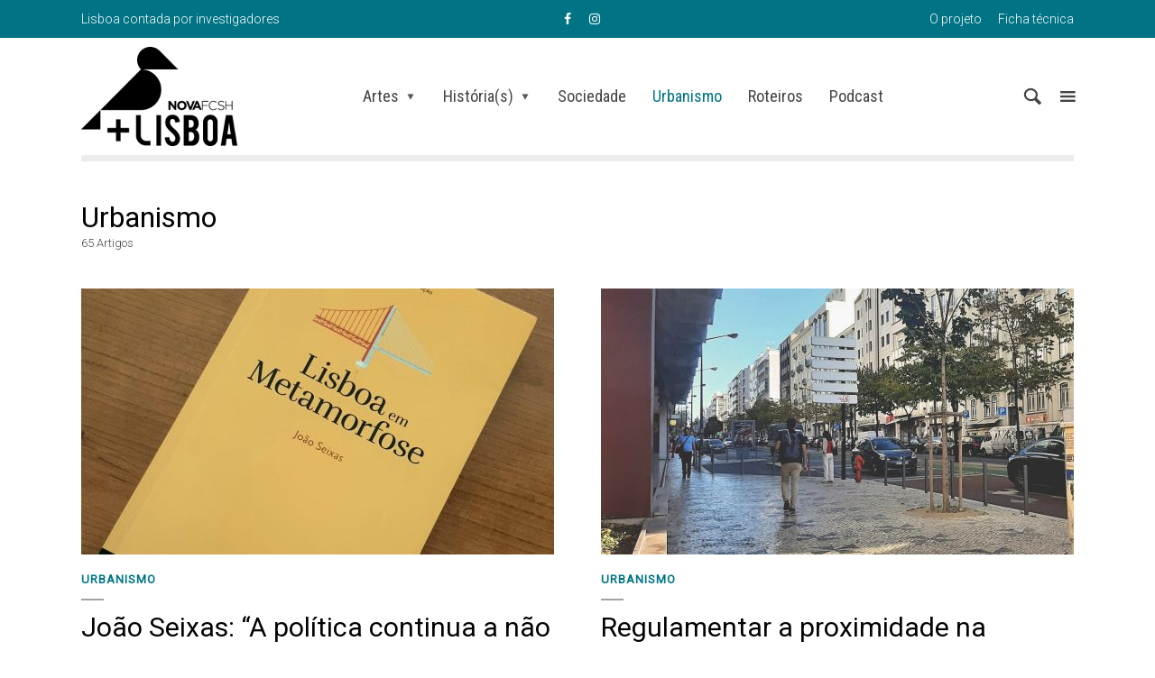

--- FILE ---
content_type: text/html; charset=UTF-8
request_url: https://maislisboa.fcsh.unl.pt/category/habitacao/
body_size: 85888
content:
<!DOCTYPE html>
<html lang="pt-PT" class="no-js no-svg">
	<head>
		<meta charset="UTF-8">
		<meta name="viewport" content="width=device-width, initial-scale=1">
		<link rel="profile" href="http://gmpg.org/xfn/11">
		
	<!-- This site is optimized with the Yoast SEO plugin v14.6.1 - https://yoast.com/wordpress/plugins/seo/ -->
	<title>Arquivo de Urbanismo - FCSH+Lisboa</title>
	<meta name="robots" content="index, follow" />
	<meta name="googlebot" content="index, follow, max-snippet:-1, max-image-preview:large, max-video-preview:-1" />
	<meta name="bingbot" content="index, follow, max-snippet:-1, max-image-preview:large, max-video-preview:-1" />
	<link rel="canonical" href="https://maislisboa.fcsh.unl.pt/category/habitacao/" />
	<link rel="next" href="https://maislisboa.fcsh.unl.pt/category/habitacao/page/2/" />
	<meta property="og:locale" content="pt_PT" />
	<meta property="og:type" content="article" />
	<meta property="og:title" content="Arquivo de Urbanismo - FCSH+Lisboa" />
	<meta property="og:url" content="https://maislisboa.fcsh.unl.pt/category/habitacao/" />
	<meta property="og:site_name" content="FCSH+Lisboa" />
	<meta name="twitter:card" content="summary" />
	<script type="application/ld+json" class="yoast-schema-graph">{"@context":"https://schema.org","@graph":[{"@type":"WebSite","@id":"https://maislisboa.fcsh.unl.pt/#website","url":"https://maislisboa.fcsh.unl.pt/","name":"FCSH+Lisboa","description":"Lisboa revelada por investigadores ","potentialAction":[{"@type":"SearchAction","target":"https://maislisboa.fcsh.unl.pt/?s={search_term_string}","query-input":"required name=search_term_string"}],"inLanguage":"pt-PT"},{"@type":"CollectionPage","@id":"https://maislisboa.fcsh.unl.pt/category/habitacao/#webpage","url":"https://maislisboa.fcsh.unl.pt/category/habitacao/","name":"Arquivo de Urbanismo - FCSH+Lisboa","isPartOf":{"@id":"https://maislisboa.fcsh.unl.pt/#website"},"inLanguage":"pt-PT"}]}</script>
	<!-- / Yoast SEO plugin. -->


<link rel='dns-prefetch' href='//fonts.googleapis.com' />
<link rel='dns-prefetch' href='//s.w.org' />
<link rel="alternate" type="application/rss+xml" title="FCSH+Lisboa &raquo; Feed" href="https://maislisboa.fcsh.unl.pt/feed/" />
<link rel="alternate" type="application/rss+xml" title="Feed de categorias FCSH+Lisboa &raquo; Urbanismo" href="https://maislisboa.fcsh.unl.pt/category/habitacao/feed/" />
		<!-- This site uses the Google Analytics by MonsterInsights plugin v8.14.0 - Using Analytics tracking - https://www.monsterinsights.com/ -->
							<script src="//www.googletagmanager.com/gtag/js?id=UA-88108502-1"  data-cfasync="false" data-wpfc-render="false" type="text/javascript" async></script>
			<script data-cfasync="false" data-wpfc-render="false" type="text/javascript">
				var mi_version = '8.14.0';
				var mi_track_user = true;
				var mi_no_track_reason = '';
				
								var disableStrs = [
										'ga-disable-G-WPET8F96G7',
															'ga-disable-UA-88108502-1',
									];

				/* Function to detect opted out users */
				function __gtagTrackerIsOptedOut() {
					for (var index = 0; index < disableStrs.length; index++) {
						if (document.cookie.indexOf(disableStrs[index] + '=true') > -1) {
							return true;
						}
					}

					return false;
				}

				/* Disable tracking if the opt-out cookie exists. */
				if (__gtagTrackerIsOptedOut()) {
					for (var index = 0; index < disableStrs.length; index++) {
						window[disableStrs[index]] = true;
					}
				}

				/* Opt-out function */
				function __gtagTrackerOptout() {
					for (var index = 0; index < disableStrs.length; index++) {
						document.cookie = disableStrs[index] + '=true; expires=Thu, 31 Dec 2099 23:59:59 UTC; path=/';
						window[disableStrs[index]] = true;
					}
				}

				if ('undefined' === typeof gaOptout) {
					function gaOptout() {
						__gtagTrackerOptout();
					}
				}
								window.dataLayer = window.dataLayer || [];

				window.MonsterInsightsDualTracker = {
					helpers: {},
					trackers: {},
				};
				if (mi_track_user) {
					function __gtagDataLayer() {
						dataLayer.push(arguments);
					}

					function __gtagTracker(type, name, parameters) {
						if (!parameters) {
							parameters = {};
						}

						if (parameters.send_to) {
							__gtagDataLayer.apply(null, arguments);
							return;
						}

						if (type === 'event') {
														parameters.send_to = monsterinsights_frontend.v4_id;
							var hookName = name;
							if (typeof parameters['event_category'] !== 'undefined') {
								hookName = parameters['event_category'] + ':' + name;
							}

							if (typeof MonsterInsightsDualTracker.trackers[hookName] !== 'undefined') {
								MonsterInsightsDualTracker.trackers[hookName](parameters);
							} else {
								__gtagDataLayer('event', name, parameters);
							}
							
														parameters.send_to = monsterinsights_frontend.ua;
							__gtagDataLayer(type, name, parameters);
													} else {
							__gtagDataLayer.apply(null, arguments);
						}
					}

					__gtagTracker('js', new Date());
					__gtagTracker('set', {
						'developer_id.dZGIzZG': true,
											});
										__gtagTracker('config', 'G-WPET8F96G7', {"forceSSL":"true"} );
															__gtagTracker('config', 'UA-88108502-1', {"forceSSL":"true"} );
										window.gtag = __gtagTracker;										(function () {
						/* https://developers.google.com/analytics/devguides/collection/analyticsjs/ */
						/* ga and __gaTracker compatibility shim. */
						var noopfn = function () {
							return null;
						};
						var newtracker = function () {
							return new Tracker();
						};
						var Tracker = function () {
							return null;
						};
						var p = Tracker.prototype;
						p.get = noopfn;
						p.set = noopfn;
						p.send = function () {
							var args = Array.prototype.slice.call(arguments);
							args.unshift('send');
							__gaTracker.apply(null, args);
						};
						var __gaTracker = function () {
							var len = arguments.length;
							if (len === 0) {
								return;
							}
							var f = arguments[len - 1];
							if (typeof f !== 'object' || f === null || typeof f.hitCallback !== 'function') {
								if ('send' === arguments[0]) {
									var hitConverted, hitObject = false, action;
									if ('event' === arguments[1]) {
										if ('undefined' !== typeof arguments[3]) {
											hitObject = {
												'eventAction': arguments[3],
												'eventCategory': arguments[2],
												'eventLabel': arguments[4],
												'value': arguments[5] ? arguments[5] : 1,
											}
										}
									}
									if ('pageview' === arguments[1]) {
										if ('undefined' !== typeof arguments[2]) {
											hitObject = {
												'eventAction': 'page_view',
												'page_path': arguments[2],
											}
										}
									}
									if (typeof arguments[2] === 'object') {
										hitObject = arguments[2];
									}
									if (typeof arguments[5] === 'object') {
										Object.assign(hitObject, arguments[5]);
									}
									if ('undefined' !== typeof arguments[1].hitType) {
										hitObject = arguments[1];
										if ('pageview' === hitObject.hitType) {
											hitObject.eventAction = 'page_view';
										}
									}
									if (hitObject) {
										action = 'timing' === arguments[1].hitType ? 'timing_complete' : hitObject.eventAction;
										hitConverted = mapArgs(hitObject);
										__gtagTracker('event', action, hitConverted);
									}
								}
								return;
							}

							function mapArgs(args) {
								var arg, hit = {};
								var gaMap = {
									'eventCategory': 'event_category',
									'eventAction': 'event_action',
									'eventLabel': 'event_label',
									'eventValue': 'event_value',
									'nonInteraction': 'non_interaction',
									'timingCategory': 'event_category',
									'timingVar': 'name',
									'timingValue': 'value',
									'timingLabel': 'event_label',
									'page': 'page_path',
									'location': 'page_location',
									'title': 'page_title',
								};
								for (arg in args) {
																		if (!(!args.hasOwnProperty(arg) || !gaMap.hasOwnProperty(arg))) {
										hit[gaMap[arg]] = args[arg];
									} else {
										hit[arg] = args[arg];
									}
								}
								return hit;
							}

							try {
								f.hitCallback();
							} catch (ex) {
							}
						};
						__gaTracker.create = newtracker;
						__gaTracker.getByName = newtracker;
						__gaTracker.getAll = function () {
							return [];
						};
						__gaTracker.remove = noopfn;
						__gaTracker.loaded = true;
						window['__gaTracker'] = __gaTracker;
					})();
									} else {
										console.log("");
					(function () {
						function __gtagTracker() {
							return null;
						}

						window['__gtagTracker'] = __gtagTracker;
						window['gtag'] = __gtagTracker;
					})();
									}
			</script>
				<!-- / Google Analytics by MonsterInsights -->
				<script type="text/javascript">
			window._wpemojiSettings = {"baseUrl":"https:\/\/s.w.org\/images\/core\/emoji\/12.0.0-1\/72x72\/","ext":".png","svgUrl":"https:\/\/s.w.org\/images\/core\/emoji\/12.0.0-1\/svg\/","svgExt":".svg","source":{"concatemoji":"https:\/\/maislisboa.fcsh.unl.pt\/wp-includes\/js\/wp-emoji-release.min.js?ver=5.4.14"}};
			/*! This file is auto-generated */
			!function(e,a,t){var n,r,o,i=a.createElement("canvas"),p=i.getContext&&i.getContext("2d");function s(e,t){var a=String.fromCharCode;p.clearRect(0,0,i.width,i.height),p.fillText(a.apply(this,e),0,0);e=i.toDataURL();return p.clearRect(0,0,i.width,i.height),p.fillText(a.apply(this,t),0,0),e===i.toDataURL()}function c(e){var t=a.createElement("script");t.src=e,t.defer=t.type="text/javascript",a.getElementsByTagName("head")[0].appendChild(t)}for(o=Array("flag","emoji"),t.supports={everything:!0,everythingExceptFlag:!0},r=0;r<o.length;r++)t.supports[o[r]]=function(e){if(!p||!p.fillText)return!1;switch(p.textBaseline="top",p.font="600 32px Arial",e){case"flag":return s([127987,65039,8205,9895,65039],[127987,65039,8203,9895,65039])?!1:!s([55356,56826,55356,56819],[55356,56826,8203,55356,56819])&&!s([55356,57332,56128,56423,56128,56418,56128,56421,56128,56430,56128,56423,56128,56447],[55356,57332,8203,56128,56423,8203,56128,56418,8203,56128,56421,8203,56128,56430,8203,56128,56423,8203,56128,56447]);case"emoji":return!s([55357,56424,55356,57342,8205,55358,56605,8205,55357,56424,55356,57340],[55357,56424,55356,57342,8203,55358,56605,8203,55357,56424,55356,57340])}return!1}(o[r]),t.supports.everything=t.supports.everything&&t.supports[o[r]],"flag"!==o[r]&&(t.supports.everythingExceptFlag=t.supports.everythingExceptFlag&&t.supports[o[r]]);t.supports.everythingExceptFlag=t.supports.everythingExceptFlag&&!t.supports.flag,t.DOMReady=!1,t.readyCallback=function(){t.DOMReady=!0},t.supports.everything||(n=function(){t.readyCallback()},a.addEventListener?(a.addEventListener("DOMContentLoaded",n,!1),e.addEventListener("load",n,!1)):(e.attachEvent("onload",n),a.attachEvent("onreadystatechange",function(){"complete"===a.readyState&&t.readyCallback()})),(n=t.source||{}).concatemoji?c(n.concatemoji):n.wpemoji&&n.twemoji&&(c(n.twemoji),c(n.wpemoji)))}(window,document,window._wpemojiSettings);
		</script>
		<style type="text/css">
img.wp-smiley,
img.emoji {
	display: inline !important;
	border: none !important;
	box-shadow: none !important;
	height: 1em !important;
	width: 1em !important;
	margin: 0 .07em !important;
	vertical-align: -0.1em !important;
	background: none !important;
	padding: 0 !important;
}
</style>
	<link rel='stylesheet' id='wpcfs-form-css'  href='https://maislisboa.fcsh.unl.pt/wp-content/plugins/wp-custom-fields-search/templates/form.css?ver=5.4.14' type='text/css' media='all' />
<link rel='stylesheet' id='wp-block-library-css'  href='https://maislisboa.fcsh.unl.pt/wp-includes/css/dist/block-library/style.min.css?ver=5.4.14' type='text/css' media='all' />
<link rel='stylesheet' id='font-awesome-css'  href='https://maislisboa.fcsh.unl.pt/wp-content/plugins/elementor/assets/lib/font-awesome/css/font-awesome.min.css?ver=4.7.0' type='text/css' media='all' />
<link rel='stylesheet' id='columns-css'  href='https://maislisboa.fcsh.unl.pt/wp-content/plugins/columns/columns.css?ver=5.4.14' type='text/css' media='all' />
<link rel='stylesheet' id='contact-form-7-css'  href='https://maislisboa.fcsh.unl.pt/wp-content/plugins/contact-form-7/includes/css/styles.css?ver=5.3.2' type='text/css' media='all' />
<link rel='stylesheet' id='vsel_style-css'  href='https://maislisboa.fcsh.unl.pt/wp-content/plugins/very-simple-event-list/css/vsel-style.min.css?ver=5.4.14' type='text/css' media='all' />
<link rel='stylesheet' id='mks_shortcodes_fntawsm_css-css'  href='https://maislisboa.fcsh.unl.pt/wp-content/plugins/meks-flexible-shortcodes/css/font-awesome/css/font-awesome.min.css?ver=1.3.1' type='text/css' media='screen' />
<link rel='stylesheet' id='mks_shortcodes_simple_line_icons-css'  href='https://maislisboa.fcsh.unl.pt/wp-content/plugins/meks-flexible-shortcodes/css/simple-line/simple-line-icons.css?ver=1.3.1' type='text/css' media='screen' />
<link rel='stylesheet' id='mks_shortcodes_css-css'  href='https://maislisboa.fcsh.unl.pt/wp-content/plugins/meks-flexible-shortcodes/css/style.css?ver=1.3.1' type='text/css' media='screen' />
<link rel='stylesheet' id='opinion-fonts-css'  href='https://fonts.googleapis.com/css?family=Roboto%3A400%2C300%7CRoboto+Condensed%3A400&#038;subset=latin%2Clatin-ext&#038;ver=1.3.1' type='text/css' media='all' />
<link rel='stylesheet' id='opinion-main-css'  href='https://maislisboa.fcsh.unl.pt/wp-content/themes/opinion/assets/css/min.css?ver=1.3.1' type='text/css' media='all' />
<style id='opinion-main-inline-css' type='text/css'>
@media (min-width: 570px){.container {padding-left: 23px;padding-right: 23px;}}@media (min-width: 970px){.container {padding-left: 26px;padding-right: 26px;}}@media (min-width: 1100px){.container {padding-left: 52px;padding-right: 52px;}.row {margin-left: -26px;margin-right: -26px;}.col, .col-1, .col-10, .col-11, .col-12, .col-2, .col-3, .col-4, .col-5, .col-6, .col-7, .col-8, .col-9, .col-auto,.col-lg, .col-lg-1, .col-lg-10, .col-lg-11, .col-lg-12, .col-lg-2, .col-lg-3, .col-lg-4, .col-lg-5, .col-lg-6, .col-lg-7,.col-lg-8, .col-lg-9, .col-lg-auto, .col-md, .col-md-1, .col-md-10, .col-md-11, .col-md-12, .col-md-2, .col-md-3, .col-md-4,.col-md-5, .col-md-6, .col-md-7, .col-md-8, .col-md-9, .col-md-auto, .col-sm, .col-sm-1, .col-sm-10, .col-sm-11, .col-sm-12, .col-sm-2,.col-sm-3, .col-sm-4, .col-sm-5, .col-sm-6, .col-sm-7, .col-sm-8, .col-sm-9, .col-sm-auto, .col-xl, .col-xl-1, .col-xl-10, .col-xl-11, .col-xl-12,.col-xl-2, .col-xl-3, .col-xl-4, .col-xl-5, .col-xl-6, .col-xl-7, .col-xl-8, .col-xl-9, .col-xl-auto{padding-left: 26px;padding-right: 26px;}}.opinion-top-bar{background-color: #007485;color: #ffffff;}.opinion-top-bar .sub-menu{background-color: #007485;}.opinion-top-bar a{color: #ffffff;}.opinion-top-bar ul li a:before{background-color: #007485;}.opinion-top-bar .container{height: 42px;}.opinion-header{font-family: 'Roboto Condensed';font-weight: ;background: #ffffff;color: #444444;font-size: 2rem;}.opinion-header a{font-size: 1.8rem;color: #444444;}.opinion-header li:hover > a,.opinion-action-close:hover,.opinion-header .opinion-menu > li.current-menu-ancestor>a,.opinion-header .opinion-menu > li.current-menu-item>a {color: #007485;}.opinion-header .site-title a{font-size: 4.0rem;}.opinion-header .opinion-menu .sub-menu{background: #007485;}.opinion-header .opinion-menu .sub-menu .sub-menu{border-left: 1px solid rgba(255,255,255,0.1);}.opinion-header .opinion-menu .sub-menu .opinion-rev.sub-menu{border-left: none;border-right: 1px solid rgba(255,255,255,0.1);}.opinion-header .opinion-menu .sub-menu li a{color: #FFF;}.opinion-header-border {background: rgba(68,68,68,0.1);}body .opinion-header-sticky>.container:first-child{height: 120px;}.opinion-header-sticky .opinion-logo img{max-height: 120px; }ul.opinion-menu .opinion-mega-menu > .sub-menu{top: 85px;}body .opinion-header-sticky ul.opinion-menu .opinion-mega-menu > .sub-menu{top: 80px;}body,#cancel-comment-reply-link{font-family: 'Roboto';font-weight: 300;}body{font-size: 1.6rem;color: #444444;background: #ffffff;}.entry-category a,.section-nav a{color: #444444;}.entry-title,.entry-title a,h1, h2, h3, h4, h5, h6, .h1, .h2, .h3, .h4, .h5, .h6{color: #010203;}.entry-meta-primary a:after{background-color: #007485;}.entry-category a:hover,.section-nav a:hover,.entry-title a:hover,.entry-meta a:hover,.fn a:hover,.slot-title a:hover{background: rgba(68,68,68,0.1);}.entry-category:after,.entry-category a + a:before,.meta-item +.meta-item:before,.section-nav li + li a:before,.section-title + .section-nav:before,.opinion-single .entry-tags:before,.opinion-single .entry-share:before,.section-nav:before{background-color: #444444;}.format-audio .entry-title a:before,.format-gallery .entry-title a:before,.format-video .entry-title a:before,.sticky .entry-title a:before{background-color: #010203;color: #ffffff;}.opinion-duotone .entry-title a:before,.opinion-inverted .entry-title a:before{background-color: #FFF;color: #444444;}.opinion-duotone .entry-media a::after,.opinion-duotone .entry-media a::before {background: #007485;}.opinion-duotone .entry-meta-primary a:after {border: 1px solid rgba(255,255,255,0.8);}.opinion-breadcrumbs{color:rgba(68,68,68,0.5);}.opinion-breadcrumbs a{color: #007485;}.opinion-breadcrumbs a:hover{background: rgba(0,116,133,0.1);}.meks_ess a:hover{background-color: #444444;}a{color: #444444;}.entry-content a,.entry-content li a,.comment-content a{color: #444444;box-shadow: 0 1px 0 rgba(68,68,68,0.5);}.entry-content p a:hover,.entry-content li a:hover,.comment-content a:hover,.entry-content .wp-caption-text a:hover{background: rgba(68,68,68,0.1);}.entry-content blockquote cite a,.entry-content blockquote p a{box-shadow: 0 1px 0 rgba(255,255,255,0.5);}.entry-content blockquote cite a:hover,.entry-content blockquote p a:hover{background: rgba(255,255,255,0.1);}.entry-meta a,.section-meta a{color: #444444;}blockquote{background: #007485;color: #ffffff;}.menu-main .sub-menu li a{font-size: 1.8rem;}thead{background: #444444;color: #ffffff;}code,pre,pre h2{background: #444444;color: #ffffff;}h1,h2,h3,h4,.h1,.h2,.h3,.h4,h5,h6,.h5,.h6,blockquote,.fn,.mks_author_widget h3,.opinion-menu .opinion-mega-menu .opinion-menu-posts li a,.wp-block-cover .wp-block-cover-image-text, .wp-block-cover .wp-block-cover-text, .wp-block-cover h2, .wp-block-cover-image .wp-block-cover-image-text, .wp-block-cover-image .wp-block-cover-text, .wp-block-cover-image h2{font-family: 'Roboto';font-weight: 400;}h1,h2,h3,h4,.h1,.h2,.h3,.h4,.fn,.mks_author_widget h3,.opinion-menu .opinion-mega-menu .opinion-menu-posts li a{font-size: 2.4rem;}.opinion-menu .opinion-mega-menu .opinion-menu-posts li a{font-size:1.6rem;}h5,h6,.h5,.h6{font-size: 2rem;}.section-title{font-size: 2.4rem;}.opinion-sidebar,.font-small,.font-medium,.entry-summary,.opinion-footer,.wp-block-quote cite{font-size: 1.6rem;line-height:1.5;}.h2-md,.fn,.wp-block-cover-image .wp-block-cover-image-text, .wp-block-cover-image .wp-block-cover-text, .wp-block-cover-image h2, .wp-block-cover .wp-block-cover-image-text, .wp-block-cover .wp-block-cover-text, .wp-block-cover h2{font-size: 1.8rem;}.opinion-header > .container:first-child{height: 90px;}.opinion-header .site-title img{max-height: 70px;}@media (min-width: 570px){body{font-size: 1.8rem;}.opinion-header > .container:first-child{height: 110px;}.opinion-header .site-title img{max-height: 90px;}.h2-md{font-size: 2.4rem;}.opinion-single-cover{height: 375px;}.opinion-page-cover{height: 300px;}.opinion-category-cover{height: 300px;}.opinion-layout-h-cover{height: 464px;}.opinion-layout-l-cover{height: 473px;}.opinion-layout-m{height: 557px;}.opinion-layout-m-cover{height: 464px;}.entry-category a,.section-nav a,.section-category a,.entry-meta,.section-meta{font-size: 1.6rem;}.opinion-layout-small .entry-category a{font-size: 1.5rem;}}@media (min-width: 970px){body{font-size: 2.0rem;}h1,.h1,.section-title{font-size: 3.2rem;}h2,.h2,.h2-md {font-size: 3rem;}h3,.h3,.wp-block-cover .wp-block-cover-image-text, .wp-block-cover .wp-block-cover-text, .wp-block-cover h2, .wp-block-cover-image .wp-block-cover-image-text, .wp-block-cover-image .wp-block-cover-text, .wp-block-cover-image h2 {font-size: 2.6rem;}h4,.h4 {font-size: 2.2rem;}h5,.h5,.mks_author_widget h3 {font-size: 2rem;}h6,.h6,.fn,blockquote{font-size: 1.8rem;}.font-medium{font-size: 1.8rem;}.opinion-header > .container:first-child{height: 130px;}.opinion-header .site-title img{max-height: 110px;}.opinion-single-cover{height: 500px;}.opinion-page-cover{height: 400px;}.opinion-category-cover{height: 400px;}.opinion-layout-h-cover{height: 619px;}.opinion-layout-l-cover{height: 515px;}.opinion-layout-m{height: 619px;}.opinion-layout-m-cover{height: 619px;}}@media (min-width: 1100px){h1,.h1{font-size: 4.0rem;}h2,.h2,.h2-md {font-size: 3.0rem;}h3,.h3 {font-size: 2.5rem;}h4,.h4 {font-size: 2.0rem;}h5,.h5,.mks_author_widget h3 {font-size: 1.6rem;}h6,.h6,.fn,blockquote{font-size: 1.4rem;}.section-title{font-size: 3.2rem;}}.opinion-bg-light,.opinion-comments .comment-respond{background: #f8f8f8;color: #444444;}.opinion-sidebar a,.widget_calendar table caption{color: #444444;}.widget p a:hover,.widget li a:hover,.widget .entry-header a:hover{background-color: rgba(68,68,68,0.1);}.widget-title{font-family: 'Roboto';font-weight: ;font-size: 2.0rem;}.widget_calendar table tbody td a{background: hsla(275, 23%, 67%, .8);}.comment-author-link,.recentcomments{color: rgba(77,70,79,.6);}.widget .mks_social_widgetli a:hover{background-color: rgba(77,70,79,1);opacity: 1;}.widget .wp-caption-text:after{background: rgba(77,70,79,1);}.opinion-inverted .widget-title,.mks_author_widget .opinion-inverted h3{color: #ffffff;}.mks_ads_widget .opinion-inverted .widget-title{color: #444444;}.widget .opinion-invertedp a:hover,.widget .opinion-inverted li a:hover{background-color: rgba(255,255,255,0.1);}.opinion-footer{background-color: #4d464f;}.opinion-footer,.opinion-footer a,.opinion-footer .widget-title{color: #ffffff;}.opinion-prefooter a:hover{color: #007485;}.opinion-footer-widgets .widget a:hover{background: rgba(255,255,255,0.1);}.opinion-footer-widgets .comment-author-link,.opinion-footer-widgets .recentcomments{color: rgba(255,255,255,0.6);}.opinion-footer-widgets button,.opinion-footer-widgets input[type=submit]{background: #007485;color: #ffffff;}.opinion-footer-widgets button:hover,.opinion-footer-widgets input[type=submit]:hover,.opinion-footer-widgets .widget .tagcloud a:hover{background: #ffffff;color: #4d464f;}.opinion-footer-widgets .wp-caption-text:after{background: #ffffff;}.opinion-footer-widgets .widget .tagcloud a{border-color: rgba(255,255,255,0.5);color: #ffffff;}.opinion-postfooter a{box-shadow: 0 1px 0 rgba(255,255,255,0.5);}.opinion-postfooter a:hover{background: rgba(255,255,255,0.1);}.opinion-postfooter:before{background: #ffffff;}.opinion-button,.entry-content .opinion-button,input[type="submit"],.comment-reply-link,.opinion-pagination a,.widget .mks_read_more a,.widget .mks_autor_link_wrap a,button,.meks-instagram-follow-link .meks-widget-cta,.opinion-comments .page-numbers li a,ul.mks_social_widget_ul li a,body div.wpforms-container-full .wpforms-form input[type=submit], body div.wpforms-container-full .wpforms-form button[type=submit], body div.wpforms-container-full .wpforms-form .wpforms-page-button{background-color: #007485;color: #ffffff;}.opinion-button:hover,.entry-content .opinion-button:hover,input[type="submit"]:hover,.comment-reply-link:hover,.opinion-pagination a:hover,.widget .mks_read_more a:hover,.widget .mks_autor_link_wrap a:hover,button:hover,.meks-instagram-follow-link .meks-widget-cta:hover,.opinion-comments .page-numbers li a:hover,ul.mks_social_widget_ul li a:hover,body div.wpforms-container-full .wpforms-form input[type=submit]:hover, body div.wpforms-container-full .wpforms-form button[type=submit]:hover, body div.wpforms-container-full .wpforms-form .wpforms-page-button:hover,body div.wpforms-container-full .wpforms-form input[type=submit]:focus, body div.wpforms-container-full .wpforms-form button[type=submit]:focus, body div.wpforms-container-full .wpforms-form .wpforms-page-button:focus {background: #444444;}.opinion-button.opinion-button-hollow,.opinion-single .entry-tags a,.comment-reply-link,.page-numbers.current,.widget .tagcloud a,.opinion-comments .page-numbers li span{background: transparent;color:#444444;border-color: rgba(68,68,68,0.5);}.opinion-button.opinion-button-hollow:hover,.opinion-single .entry-tags a:hover,.comment-reply-link:hover,.widget .tagcloud a:hover,#cancel-comment-reply-link:hover{background: #444444;color: #ffffff;}.entry-content a.mks_button:hover,.entry-content a.mks_ico:hover{background-color: #444444 !important;}.opinion-sticky-bottom{background: #ffffff;}input[type=number], input[type=text], input[type=email], input[type=url], input[type=tel], input[type=password], input[type=date], input[type=search], select, textarea {background: #ffffff;border-color: rgba(68,68,68,0.2);}::-webkit-input-placeholder {border-color: rgba(68,68,68,0.5);}::-moz-placeholder {border-color: rgba(68,68,68,0.5);}:-ms-input-placeholder {border-color: rgba(68,68,68,0.5);}:-moz-placeholder {border-color: rgba(68,68,68,0.5);}.opinion-pagination{border-color: rgba(68,68,68,0.1);}.double-bounce1, .double-bounce2{background-color: rgba(0,116,133,0.5);}.opinion-inverted .opinion-button.opinion-button-hollow{color: #FFF;border-color: rgba(255, 255, 255, 0.5);}.opinion-inverted .opinion-button:hover,.opinion-inverted .entry-content .opinion-button:hover,.opinion-inverted input[type="submit"]:hover,.opinion-inverted .comment-reply-link:hover,.opinion-inverted .opinion-pagination a:hover,.opinion-inverted .page-numbers.current:hover,.widget .opinion-inverted .mks_read_more a:hover,.widget .opinion-inverted .mks_autor_link_wrap a:hover,.widget .opinion-inverted .meks-instagram-follow-link .meks-widget-cta:hover,.opinion-inverted button:hover,.opinion-section-instagram .meks-instagram-follow-link .meks-widget-cta,.opinion-section-instagram .opinion-button,.opinion-module-slider .owl-nav.container .opinion-button,.widget .opinion-inverted ul.mks_social_widget_ul li a:hover,.gallery-columns-1 .opinion-button,.wp-block-gallery.columns-1 .opinion-button {background: #ffffff;color: #444444;}.widget .opinion-inverted ul.mks_social_widget_ul li a:hover:before{color: #444444;}.entry-content .opinion-inverted p a,.comment-content blockquote a{color: #ffffff;box-shadow: 0 1px 0 rgba(255,255,255,0.5);}.entry-content .opinion-inverted p a:hover,.comment-content blockquote a:hover{background: rgba(255,255,255,0.1);}.opinion-section-instagram .meks-instagram-follow-link .meks-widget-cta:hover,.opinion-section-instagram .opinion-button:hover,.opinion-module-slider .owl-nav.container .opinion-button:hover,.gallery-columns-1 .opinion-button:hover,.wp-block-gallery.columns-1 .opinion-button:hover{background: #444444;color: #ffffff;}.opinion-inverted{background-color: #444444;color: #ffffff;}.opinion-inverted a,.comment-content blockquote cite a,.entry-content blockquote cite a,.entry-content blockquote p a,.opinion-inverted .entry-header,.opinion-inverted .entry-category a,.opinion-inverted .entry-title a,.opinion-inverted .entry-meta a,.opinion-inverted .section-title{color: #ffffff;}.opinion-inverted .entry-category:after,.opinion-inverted .entry-category a + a:before,.opinion-inverted .meta-item +.meta-item:before{background-color: #ffffff;}.opinion-inverted .entry-category a:hover,.opinion-inverted .section-nav a:hover,.opinion-inverted .entry-title a:hover,.opinion-inverted .entry-meta a:hover,.opinion-inverted a:hover{background: rgba(255,255,255,0.1);}.opinion-inverted p a{box-shadow: 0 1px 0 rgba(255,255,255,0.5);}.opinion-inverted p a:hover{background: rgba(255,255,255,0.1);}.opinion-accent{background-color: #007485;}.opinion-accent button,.opinion-accent .meks-instagram-follow-link .meks-widget-cta,.opinion-accent .mks_autor_link_wrap a{background-color: #444444;}body .entry-content .wp-audio-shortcode .mejs-controls{background-color: #007485;}.wp-block-image figcaption{color: #444444;}.entry-content .wp-block-button__link{background: #007485;color: #ffffff;}.is-style-outline .wp-block-button__link{border: 2px solid #444444;color: #444444;}.wp-block-button__link:hover{background-color: #444444;color: #ffffff;}.wp-block-separator{border-color: #444444;}.wp-block-pullquote:not(.is-style-solid-color){border-top:4px solid #007485;border-bottom:4px solid #007485;color: #444444;}.wp-block-pullquote:not(.is-style-solid-color) blockquote{color: #444444;}.opinion-sidebar-none .wp-block-pullquote.alignfull.is-style-solid-color{box-shadow: -526px 0 0 #007485, -1052px 0 0 #007485,526px 0 0 #007485, 1052px 0 0 #007485;}@media (min-width: 970px){img.size-opinion-a{ height: 472px;}img.size-opinion-b{ height: 478px;}img.size-opinion-c{ height: 295px;}img.size-opinion-d{ height: 143px;}img.size-opinion-e{ height: 295px;}img.size-opinion-f{ height: 204px;}img.size-opinion-g{ height: 166px;}img.size-opinion-h{ height: 619px;}img.size-opinion-i{ height: 478px;}img.size-opinion-j{ height: 524px;}img.size-opinion-k{ height: 443px;}img.size-opinion-l{ height: 515px;}img.size-opinion-m{ height: 619px;}img.size-opinion-o{ height: 619px;}img.size-opinion-h-cover{ height: 619px;}img.size-opinion-l-cover{ height: 515px;}img.size-opinion-m-cover{ height: 619px;}img.size-opinion-o-cover{ height: 619px;}img.size-opinion-single-wide{ height: 472px;}img.size-opinion-single-cover{ height: 500px;}img.size-opinion-page-wide{ height: 472px;}img.size-opinion-page-cover{ height: 400px;}img.size-opinion-category-cover{ height: 400px;}}.has-small-font-size{ font-size: 1.3rem;}.has-large-font-size{ font-size: 2.1rem;}.has-huge-font-size{ font-size: 2.4rem;}@media(min-width: 570px){.has-small-font-size{ font-size: 1.6rem;}.has-normal-font-size{ font-size: 2.0rem;}.has-large-font-size{ font-size: 3.0rem;}.has-huge-font-size{ font-size: 4.0rem;}}.has-opinion-acc-background-color{ background-color: #007485;}.has-opinion-acc-color{ color: #007485;}.has-opinion-txt-background-color{ background-color: #444444;}.has-opinion-txt-color{ color: #444444;}.has-opinion-bg-background-color{ background-color: #ffffff;}.has-opinion-bg-color{ color: #ffffff;}.has-opinion-bg-light-background-color{ background-color: #f8f8f8;}.has-opinion-bg-light-color{ color: #f8f8f8;}.opinion-header .site-title a{text-transform: none;}.site-description{text-transform: none;}.opinion-header a{text-transform: none;}.opinion-top-bar{text-transform: none;}.widget-title{text-transform: uppercase;}.section-title{text-transform: none;}.entry-title{text-transform: none;}
</style>
<link rel='stylesheet' id='meks-ads-widget-css'  href='https://maislisboa.fcsh.unl.pt/wp-content/plugins/meks-easy-ads-widget/css/style.css?ver=2.0.4' type='text/css' media='all' />
<link rel='stylesheet' id='meks_instagram-widget-styles-css'  href='https://maislisboa.fcsh.unl.pt/wp-content/plugins/meks-easy-instagram-widget/css/widget.css?ver=5.4.14' type='text/css' media='all' />
<link rel='stylesheet' id='meks-flickr-widget-css'  href='https://maislisboa.fcsh.unl.pt/wp-content/plugins/meks-simple-flickr-widget/css/style.css?ver=1.1.3' type='text/css' media='all' />
<link rel='stylesheet' id='meks-author-widget-css'  href='https://maislisboa.fcsh.unl.pt/wp-content/plugins/meks-smart-author-widget/css/style.css?ver=1.1.1' type='text/css' media='all' />
<link rel='stylesheet' id='meks-social-widget-css'  href='https://maislisboa.fcsh.unl.pt/wp-content/plugins/meks-smart-social-widget/css/style.css?ver=1.4' type='text/css' media='all' />
<link rel='stylesheet' id='meks-themeforest-widget-css'  href='https://maislisboa.fcsh.unl.pt/wp-content/plugins/meks-themeforest-smart-widget/css/style.css?ver=1.3' type='text/css' media='all' />
<link rel='stylesheet' id='wpcw-css'  href='https://maislisboa.fcsh.unl.pt/wp-content/plugins/contact-widgets/assets/css/style.min.css?ver=1.0.1' type='text/css' media='all' />
<link rel='stylesheet' id='meks_ess-main-css'  href='https://maislisboa.fcsh.unl.pt/wp-content/plugins/meks-easy-social-share/assets/css/main.css?ver=1.2.1' type='text/css' media='all' />
<script type='text/javascript' src='https://maislisboa.fcsh.unl.pt/wp-includes/js/jquery/jquery.js?ver=1.12.4-wp'></script>
<script type='text/javascript' src='https://maislisboa.fcsh.unl.pt/wp-includes/js/jquery/jquery-migrate.min.js?ver=1.4.1'></script>
<script type='text/javascript' src='https://maislisboa.fcsh.unl.pt/wp-content/plugins/google-analytics-for-wordpress/assets/js/frontend-gtag.min.js?ver=8.14.0'></script>
<script data-cfasync="false" data-wpfc-render="false" type="text/javascript" id='monsterinsights-frontend-script-js-extra'>/* <![CDATA[ */
var monsterinsights_frontend = {"js_events_tracking":"true","download_extensions":"doc,pdf,ppt,zip,xls,docx,pptx,xlsx","inbound_paths":"[]","home_url":"https:\/\/maislisboa.fcsh.unl.pt","hash_tracking":"false","ua":"UA-88108502-1","v4_id":"G-WPET8F96G7"};/* ]]> */
</script>
<script type='text/javascript' src='https://maislisboa.fcsh.unl.pt/wp-content/plugins/meks-flexible-shortcodes/js/main.js?ver=1.3.1'></script>
<script type='text/javascript'>
/* <![CDATA[ */
var wpgmza_google_api_status = {"message":"Enqueued","code":"ENQUEUED"};
/* ]]> */
</script>
<script type='text/javascript' src='https://maislisboa.fcsh.unl.pt/wp-content/plugins/wp-google-maps/wpgmza_data.js?ver=5.4.14'></script>
<link rel='https://api.w.org/' href='https://maislisboa.fcsh.unl.pt/wp-json/' />
<link rel="EditURI" type="application/rsd+xml" title="RSD" href="https://maislisboa.fcsh.unl.pt/xmlrpc.php?rsd" />
<link rel="wlwmanifest" type="application/wlwmanifest+xml" href="https://maislisboa.fcsh.unl.pt/wp-includes/wlwmanifest.xml" /> 
<meta name="generator" content="WordPress 5.4.14" />
<style type="text/css">
img {
    height: auto;
    max-width: 100%; ! important;
}
</style>
<link rel="icon" href="https://maislisboa.fcsh.unl.pt/wp-content/uploads/sites/9/2020/10/cropped-logo_facebook-32x32.png" sizes="32x32" />
<link rel="icon" href="https://maislisboa.fcsh.unl.pt/wp-content/uploads/sites/9/2020/10/cropped-logo_facebook-192x192.png" sizes="192x192" />
<link rel="apple-touch-icon" href="https://maislisboa.fcsh.unl.pt/wp-content/uploads/sites/9/2020/10/cropped-logo_facebook-180x180.png" />
<meta name="msapplication-TileImage" content="https://maislisboa.fcsh.unl.pt/wp-content/uploads/sites/9/2020/10/cropped-logo_facebook-270x270.png" />
		<style type="text/css" id="wp-custom-css">
			.entry-category a, .section-nav a, .section-category a, .entry-meta, .section-meta {
    font-size: 1.3rem;
}
.opinion-layout-small .entry-category a {
    font-size: 1.3rem;
}
.entry-category a, .section-nav a {
    color: #007485;
}.entry-category a, .section-nav a, .section-category a, .entry-meta, .section-meta {
    font-size: 1.3rem;
}
.opinion-layout-small .entry-category a {
    font-size: 1.3rem;
}
.entry-category a, .section-nav a {
    color: #007485;
}.entry-category a, .section-nav a, .section-category a, .entry-meta, .section-meta {
    font-size: 1.3rem;
}
.opinion-layout-small .entry-category a {
    font-size: 1.3rem;
}
.entry-category a, .section-nav a {
    color: #007485;
}		</style>
			</head>

	<body class="archive category category-habitacao category-267 wp-embed-responsive opinion-v_1_3_1 elementor-default elementor-kit-7586">
		
							
<div class="opinion-top-bar d-none d-md-block">
    <div class="container d-flex justify-content-between align-items-center">

                    <div class="opinion-slot-l">
                	<ul id="menu-descricao-do-site" class="opinion-menu"><li id="menu-item-7413" class="menu-item menu-item-type-custom menu-item-object-custom menu-item-home menu-item-7413"><a href="http://maislisboa.fcsh.unl.pt">Lisboa contada por investigadores</a></li>
</ul>            </div>
                            <div class="opinion-slot-c">
                    <ul id="menu-social" class="opinion-menu-social"><li id="menu-item-244" class="menu-item menu-item-type-custom menu-item-object-custom menu-item-244"><a href="http://facebook.com/fcshmaislisboa"><span class="opinion-social-name">Facebook</span></a></li>
<li id="menu-item-7434" class="menu-item menu-item-type-custom menu-item-object-custom menu-item-7434"><a href="https://www.instagram.com/maislisboa/"><span class="opinion-social-name">Instagram</span></a></li>
</ul>            </div>
                            <div class="opinion-slot-r">
                	<ul id="menu-top-bar" class="opinion-menu"><li id="menu-item-5099" class="menu-item menu-item-type-post_type menu-item-object-page menu-item-5099"><a href="https://maislisboa.fcsh.unl.pt/o-que-e-o-projeto/">O projeto</a></li>
<li id="menu-item-5098" class="menu-item menu-item-type-post_type menu-item-object-page menu-item-5098"><a href="https://maislisboa.fcsh.unl.pt/ficha-tecnica/">Ficha técnica</a></li>
</ul>            </div>
            </div>
</div>			
	        <header id="opinion-header" class="opinion-header">
		        <div class="container d-flex justify-content-between align-items-center">
		            <div class="opinion-slot-l">
   <div class="opinion-site-branding">
    <span class="site-title h1 "><a href="https://maislisboa.fcsh.unl.pt/" rel="home"><picture class="opinion-logo"><source media="(min-width: 970px)" srcset="https://maislisboa.fcsh.unl.pt/wp-content/uploads/sites/9/2020/10/logo-300a.png"><source srcset="https://maislisboa.fcsh.unl.pt/wp-content/uploads/sites/9/2020/10/logo-300a.png"><img src="https://maislisboa.fcsh.unl.pt/wp-content/uploads/sites/9/2020/10/logo-300a.png" alt="FCSH+Lisboa"></picture></a></span></div> 
</div>

<div class="opinion-slot-c">
	    <nav class="menu-main-menu-container"><ul id="menu-main-menu" class="opinion-menu"><li id="menu-item-7392" class="menu-item menu-item-type-taxonomy menu-item-object-category menu-item-has-children menu-item-7392"><a href="https://maislisboa.fcsh.unl.pt/category/artes/">Artes</a>
<ul class="sub-menu">
	<li id="menu-item-7393" class="menu-item menu-item-type-taxonomy menu-item-object-category menu-item-7393"><a href="https://maislisboa.fcsh.unl.pt/category/arquitetura/">Arquitetura</a></li>
	<li id="menu-item-7397" class="menu-item menu-item-type-taxonomy menu-item-object-category menu-item-7397"><a href="https://maislisboa.fcsh.unl.pt/category/artes-performativas/">Artes performativas</a></li>
	<li id="menu-item-7394" class="menu-item menu-item-type-taxonomy menu-item-object-category menu-item-7394"><a href="https://maislisboa.fcsh.unl.pt/category/artes-visuais/">Artes visuais</a></li>
	<li id="menu-item-7396" class="menu-item menu-item-type-taxonomy menu-item-object-category menu-item-7396"><a href="https://maislisboa.fcsh.unl.pt/category/lisboa-na-literatura/">Literatura</a></li>
	<li id="menu-item-7398" class="menu-item menu-item-type-taxonomy menu-item-object-category menu-item-7398"><a href="https://maislisboa.fcsh.unl.pt/category/museus/">Museus</a></li>
	<li id="menu-item-7395" class="menu-item menu-item-type-taxonomy menu-item-object-category menu-item-7395"><a href="https://maislisboa.fcsh.unl.pt/category/musica/">Música</a></li>
</ul>
</li>
<li id="menu-item-7399" class="menu-item menu-item-type-taxonomy menu-item-object-category menu-item-has-children menu-item-7399"><a href="https://maislisboa.fcsh.unl.pt/category/historia/">História(s)</a>
<ul class="sub-menu">
	<li id="menu-item-7401" class="menu-item menu-item-type-taxonomy menu-item-object-category menu-item-7401"><a href="https://maislisboa.fcsh.unl.pt/category/edificios-com-historia-em-lisboa/">Edifícios</a></li>
	<li id="menu-item-7404" class="menu-item menu-item-type-taxonomy menu-item-object-category menu-item-7404"><a href="https://maislisboa.fcsh.unl.pt/category/lugares/">Lugares</a></li>
	<li id="menu-item-7400" class="menu-item menu-item-type-taxonomy menu-item-object-category menu-item-7400"><a href="https://maislisboa.fcsh.unl.pt/category/pessoas/">Pessoas</a></li>
</ul>
</li>
<li id="menu-item-7855" class="menu-item menu-item-type-taxonomy menu-item-object-category menu-item-7855"><a href="https://maislisboa.fcsh.unl.pt/category/sociedade/">Sociedade</a></li>
<li id="menu-item-7391" class="menu-item menu-item-type-taxonomy menu-item-object-category current-menu-item menu-item-7391"><a href="https://maislisboa.fcsh.unl.pt/category/habitacao/" aria-current="page">Urbanismo</a></li>
<li id="menu-item-7419" class="menu-item menu-item-type-taxonomy menu-item-object-category menu-item-7419"><a href="https://maislisboa.fcsh.unl.pt/category/roteiros/">Roteiros</a></li>
<li id="menu-item-7390" class="menu-item menu-item-type-taxonomy menu-item-object-category menu-item-7390"><a href="https://maislisboa.fcsh.unl.pt/category/podcast/">Podcast</a></li>
</ul></nav></div>

<div class="opinion-slot-r">
    
	<ul class="opinion-menu-actions">
					<li class="action-el-search"><a href="javascript:void(0);" class="opinion-open-popup"><i class="opinion-icon opinion-icon-search"></i></a>
<div class="opinion-overlay-content">
	<form class="search-form opinion-form-special" action="https://maislisboa.fcsh.unl.pt/" method="get">
	<span class="h3">Pesquisar</span>
	<input name="s" type="text" value="" placeholder="Escreva aqui para pesquisar" />
		<button type="submit">Pesquisa</button>
</form>
	    <span class="opinion-action-close">
		<i class="opinion-icon opinion-icon-close" aria-hidden="true"></i>
	</span>
</div>
</li>
					<li class="action-el-hamburger"><a href="" class="opinion-open-sidebar"><i class="opinion-icon opinion-icon-menu"></i></a>
</li>
			</ul>


	<ul class="opinion-mobile-menu-actions d-md-block d-lg-none">
					<li class="action-el-hamburger"><a href="" class="opinion-open-sidebar"><i class="opinion-icon opinion-icon-menu"></i></a>
</li>
			</ul>
 
</div>		        </div>
		        <div class="container">
		            <div class="opinion-header-border"></div>
		        </div>
	   		 </header>

	   		 		   		 <div class="opinion-header opinion-header-sticky">
			        <div class="container d-flex justify-content-between align-items-center">
			            
<div class="opinion-slot-l">
   <div class="opinion-site-branding">
    <span class="site-title h1 "><a href="https://maislisboa.fcsh.unl.pt/" rel="home"><picture class="opinion-logo"><source media="(min-width: 970px)" srcset="https://maislisboa.fcsh.unl.pt/wp-content/uploads/sites/9/2020/10/logo-300a.png"><source srcset="https://maislisboa.fcsh.unl.pt/wp-content/uploads/sites/9/2020/10/logo-300a.png"><img src="https://maislisboa.fcsh.unl.pt/wp-content/uploads/sites/9/2020/10/logo-300a.png" alt="FCSH+Lisboa"></picture></a></span></div> 
</div>

<div class="opinion-slot-c">
                <nav class="menu-main-menu-container"><ul id="menu-main-menu-1" class="opinion-menu"><li class="menu-item menu-item-type-taxonomy menu-item-object-category menu-item-has-children menu-item-7392"><a href="https://maislisboa.fcsh.unl.pt/category/artes/">Artes</a>
<ul class="sub-menu">
	<li class="menu-item menu-item-type-taxonomy menu-item-object-category menu-item-7393"><a href="https://maislisboa.fcsh.unl.pt/category/arquitetura/">Arquitetura</a></li>
	<li class="menu-item menu-item-type-taxonomy menu-item-object-category menu-item-7397"><a href="https://maislisboa.fcsh.unl.pt/category/artes-performativas/">Artes performativas</a></li>
	<li class="menu-item menu-item-type-taxonomy menu-item-object-category menu-item-7394"><a href="https://maislisboa.fcsh.unl.pt/category/artes-visuais/">Artes visuais</a></li>
	<li class="menu-item menu-item-type-taxonomy menu-item-object-category menu-item-7396"><a href="https://maislisboa.fcsh.unl.pt/category/lisboa-na-literatura/">Literatura</a></li>
	<li class="menu-item menu-item-type-taxonomy menu-item-object-category menu-item-7398"><a href="https://maislisboa.fcsh.unl.pt/category/museus/">Museus</a></li>
	<li class="menu-item menu-item-type-taxonomy menu-item-object-category menu-item-7395"><a href="https://maislisboa.fcsh.unl.pt/category/musica/">Música</a></li>
</ul>
</li>
<li class="menu-item menu-item-type-taxonomy menu-item-object-category menu-item-has-children menu-item-7399"><a href="https://maislisboa.fcsh.unl.pt/category/historia/">História(s)</a>
<ul class="sub-menu">
	<li class="menu-item menu-item-type-taxonomy menu-item-object-category menu-item-7401"><a href="https://maislisboa.fcsh.unl.pt/category/edificios-com-historia-em-lisboa/">Edifícios</a></li>
	<li class="menu-item menu-item-type-taxonomy menu-item-object-category menu-item-7404"><a href="https://maislisboa.fcsh.unl.pt/category/lugares/">Lugares</a></li>
	<li class="menu-item menu-item-type-taxonomy menu-item-object-category menu-item-7400"><a href="https://maislisboa.fcsh.unl.pt/category/pessoas/">Pessoas</a></li>
</ul>
</li>
<li class="menu-item menu-item-type-taxonomy menu-item-object-category menu-item-7855"><a href="https://maislisboa.fcsh.unl.pt/category/sociedade/">Sociedade</a></li>
<li class="menu-item menu-item-type-taxonomy menu-item-object-category current-menu-item menu-item-7391"><a href="https://maislisboa.fcsh.unl.pt/category/habitacao/" aria-current="page">Urbanismo</a></li>
<li class="menu-item menu-item-type-taxonomy menu-item-object-category menu-item-7419"><a href="https://maislisboa.fcsh.unl.pt/category/roteiros/">Roteiros</a></li>
<li class="menu-item menu-item-type-taxonomy menu-item-object-category menu-item-7390"><a href="https://maislisboa.fcsh.unl.pt/category/podcast/">Podcast</a></li>
</ul></nav>    </div>

<div class="opinion-slot-r">
            
	<ul class="opinion-menu-actions">
					<li class="action-el-search"><a href="javascript:void(0);" class="opinion-open-popup"><i class="opinion-icon opinion-icon-search"></i></a>
<div class="opinion-overlay-content">
	<form class="search-form opinion-form-special" action="https://maislisboa.fcsh.unl.pt/" method="get">
	<span class="h3">Pesquisar</span>
	<input name="s" type="text" value="" placeholder="Escreva aqui para pesquisar" />
		<button type="submit">Pesquisa</button>
</form>
	    <span class="opinion-action-close">
		<i class="opinion-icon opinion-icon-close" aria-hidden="true"></i>
	</span>
</div>
</li>
					<li class="action-el-hamburger"><a href="" class="opinion-open-sidebar"><i class="opinion-icon opinion-icon-menu"></i></a>
</li>
			</ul>


	<ul class="opinion-mobile-menu-actions d-md-block d-lg-none">
					<li class="action-el-hamburger"><a href="" class="opinion-open-sidebar"><i class="opinion-icon opinion-icon-menu"></i></a>
</li>
			</ul>
 
     
</div>			        </div>
		   		 </div>
		   	
	   	

<div class="opinion-section">
    <div class="container">
            <div class="section-head row ">
        <div class="section-head-left col-12 col-md-8">
                            <h1 class="section-title">Urbanismo</h1>
                                        <div class="section-meta">
                    65                    Artigos                </div>
                        
                    </div>
            </div>
        <div class="section-content row">
    
        
    <div class="col-12 opinion-order-1 ">
        <div class="row opinion-items opinion-posts">
                                                                    <div class="col-12 col-md-6">
                        
<article class="opinion-post opinion-layout-c opinion-layout-medium post-8187 post type-post status-publish format-standard has-post-thumbnail hentry category-habitacao">
            <div class="entry-media">
            <a href="https://maislisboa.fcsh.unl.pt/joao-seixas-a-politica-continua-a-nao-perceber-bem-o-que-e-que-as-cidades-realmente-necessitam/">
                <img width="524" height="295" src="https://maislisboa.fcsh.unl.pt/wp-content/uploads/sites/9/2021/12/20211214_134311-scaled-e1640722094440-524x295.jpg" class="attachment-opinion-c size-opinion-c wp-post-image" alt="" srcset="https://maislisboa.fcsh.unl.pt/wp-content/uploads/sites/9/2021/12/20211214_134311-scaled-e1640722094440-524x295.jpg 524w, https://maislisboa.fcsh.unl.pt/wp-content/uploads/sites/9/2021/12/20211214_134311-scaled-e1640722094440-1100x619.jpg 1100w" sizes="(max-width: 524px) 100vw, 524px" />            </a>

                    </div>
        <div class="entry-header">
                    <div class="entry-category">
                <a href="https://maislisboa.fcsh.unl.pt/category/habitacao/" rel="tag" class="cat-267">Urbanismo</a>            </div>
                <h2 class="entry-title h2"><a href="https://maislisboa.fcsh.unl.pt/joao-seixas-a-politica-continua-a-nao-perceber-bem-o-que-e-que-as-cidades-realmente-necessitam/">João Seixas: “A política continua a não perceber o que é que as cidades realmente necessitam”</a></h2>            </div>
            <div class="entry-content font-medium">
            <p>“Lisboa em metamorfose” é o ensaio assinado por João Seixas, investigador do CICS.NOVA da NOVA FCSH, onde reflete sobre a evolução contemporânea da capital. São seis décadas de políticas, urbanismo...</p>
        </div>
    </article>                    </div>
                                                                            <div class="col-12 col-md-6">
                        
<article class="opinion-post opinion-layout-c opinion-layout-medium post-8097 post type-post status-publish format-standard has-post-thumbnail hentry category-habitacao">
            <div class="entry-media">
            <a href="https://maislisboa.fcsh.unl.pt/regulamentar-a-proximidade-na-avenida-almirante-reis/">
                <img width="524" height="295" src="https://maislisboa.fcsh.unl.pt/wp-content/uploads/sites/9/2021/10/almirante-3-524x295.jpeg" class="attachment-opinion-c size-opinion-c wp-post-image" alt="" srcset="https://maislisboa.fcsh.unl.pt/wp-content/uploads/sites/9/2021/10/almirante-3-524x295.jpeg 524w, https://maislisboa.fcsh.unl.pt/wp-content/uploads/sites/9/2021/10/almirante-3-1100x619.jpeg 1100w" sizes="(max-width: 524px) 100vw, 524px" />            </a>

                    </div>
        <div class="entry-header">
                    <div class="entry-category">
                <a href="https://maislisboa.fcsh.unl.pt/category/habitacao/" rel="tag" class="cat-267">Urbanismo</a>            </div>
                <h2 class="entry-title h2"><a href="https://maislisboa.fcsh.unl.pt/regulamentar-a-proximidade-na-avenida-almirante-reis/">Regulamentar a proximidade na Avenida Almirante Reis</a></h2>            </div>
            <div class="entry-content font-medium">
            <p>Há um espaço pedonal que define a Avenida Almirante Reis antes e depois de 1955. Uma Avenida caótica e congestionada, não apenas para o tráfego automóvel, mas também para os peões, ganhou novos...</p>
        </div>
    </article>                    </div>
                                                                            <div class="col-12 col-md-6 col-lg-4">
                        
<article class="opinion-post opinion-layout-d opinion-primary-meta-small opinion-layout-small post-8069 post type-post status-publish format-standard has-post-thumbnail hentry category-sociedade category-habitacao">
            <div class="entry-media">
            <a href="https://maislisboa.fcsh.unl.pt/marvila-e-beato-os-laboratorios-que-estao-a-mudar-a-paisagem-oriental-da-cidade/">
                <img width="332" height="143" src="https://maislisboa.fcsh.unl.pt/wp-content/uploads/sites/9/2021/04/IMG_5119-332x143.jpg" class="attachment-opinion-d size-opinion-d wp-post-image" alt="" srcset="https://maislisboa.fcsh.unl.pt/wp-content/uploads/sites/9/2021/04/IMG_5119-332x143.jpg 332w, https://maislisboa.fcsh.unl.pt/wp-content/uploads/sites/9/2021/04/IMG_5119-1100x472.jpg 1100w" sizes="(max-width: 332px) 100vw, 332px" />            </a>
                    </div>
        <div class="entry-header">
                    <div class="entry-category">
                <a href="https://maislisboa.fcsh.unl.pt/category/sociedade/" rel="tag" class="cat-301">Sociedade</a>            </div>
                <h2 class="entry-title h4"><a href="https://maislisboa.fcsh.unl.pt/marvila-e-beato-os-laboratorios-que-estao-a-mudar-a-paisagem-oriental-da-cidade/">Marvila e Beato, os “laboratórios” que estão a mudar a paisagem oriental da cidade</a></h2>            </div>
</article>
                    </div>
                                                                            <div class="col-12 col-md-6 col-lg-4">
                        
<article class="opinion-post opinion-layout-d opinion-primary-meta-small opinion-layout-small post-7967 post type-post status-publish format-standard has-post-thumbnail hentry category-arquitetura category-habitacao">
            <div class="entry-media">
            <a href="https://maislisboa.fcsh.unl.pt/rua-da-palma-o-arruamento-que-metade-nao-se-ve-metade-nao-se-sente/">
                <img width="332" height="143" src="https://maislisboa.fcsh.unl.pt/wp-content/uploads/sites/9/2021/05/0001_M-332x143.jpeg" class="attachment-opinion-d size-opinion-d wp-post-image" alt="" srcset="https://maislisboa.fcsh.unl.pt/wp-content/uploads/sites/9/2021/05/0001_M-332x143.jpeg 332w, https://maislisboa.fcsh.unl.pt/wp-content/uploads/sites/9/2021/05/0001_M-1100x472.jpeg 1100w" sizes="(max-width: 332px) 100vw, 332px" />            </a>
                    </div>
        <div class="entry-header">
                    <div class="entry-category">
                <a href="https://maislisboa.fcsh.unl.pt/category/arquitetura/" rel="tag" class="cat-271">Arquitetura</a>            </div>
                <h2 class="entry-title h4"><a href="https://maislisboa.fcsh.unl.pt/rua-da-palma-o-arruamento-que-metade-nao-se-ve-metade-nao-se-sente/">Rua da Palma, o arruamento que “metade não se vê, metade não se sente”</a></h2>            </div>
</article>
                    </div>
                                                                            <div class="col-12 col-md-6 col-lg-4">
                        
<article class="opinion-post opinion-layout-d opinion-primary-meta-small opinion-layout-small post-7938 post type-post status-publish format-standard has-post-thumbnail hentry category-historia category-lugares category-habitacao">
            <div class="entry-media">
            <a href="https://maislisboa.fcsh.unl.pt/desordenar-o-terreno-lisboeta-parte-ii-os-patios-e-as-vilas-operarias-que-mostravam-a-pobreza-da-cidade/">
                <img width="332" height="143" src="https://maislisboa.fcsh.unl.pt/wp-content/uploads/sites/9/2021/04/IMG_4855-332x143.jpg" class="attachment-opinion-d size-opinion-d wp-post-image" alt="" srcset="https://maislisboa.fcsh.unl.pt/wp-content/uploads/sites/9/2021/04/IMG_4855-332x143.jpg 332w, https://maislisboa.fcsh.unl.pt/wp-content/uploads/sites/9/2021/04/IMG_4855-1100x472.jpg 1100w" sizes="(max-width: 332px) 100vw, 332px" />            </a>
                    </div>
        <div class="entry-header">
                    <div class="entry-category">
                <a href="https://maislisboa.fcsh.unl.pt/category/lugares/" rel="tag" class="cat-287">Lugares</a>            </div>
                <h2 class="entry-title h4"><a href="https://maislisboa.fcsh.unl.pt/desordenar-o-terreno-lisboeta-parte-ii-os-patios-e-as-vilas-operarias-que-mostravam-a-pobreza-da-cidade/">(Des)ordenar o terreno lisboeta, parte II: os pátios e as vilas operárias que mostravam a pobreza da cidade</a></h2>            </div>
</article>
                    </div>
                                                                            <div class="col-12 col-md-6 col-lg-4">
                        
<article class="opinion-post opinion-layout-d opinion-primary-meta-small opinion-layout-small post-7929 post type-post status-publish format-standard has-post-thumbnail hentry category-historia category-lugares category-habitacao">
            <div class="entry-media">
            <a href="https://maislisboa.fcsh.unl.pt/desordenar-o-territorio-lisboeta-parte-i-como-e-que-apareceram-os-patios-e-as-vilas-operarias/">
                <img width="332" height="143" src="https://maislisboa.fcsh.unl.pt/wp-content/uploads/sites/9/2021/04/IMG_5054-332x143.jpg" class="attachment-opinion-d size-opinion-d wp-post-image" alt="" srcset="https://maislisboa.fcsh.unl.pt/wp-content/uploads/sites/9/2021/04/IMG_5054-332x143.jpg 332w, https://maislisboa.fcsh.unl.pt/wp-content/uploads/sites/9/2021/04/IMG_5054-1100x472.jpg 1100w" sizes="(max-width: 332px) 100vw, 332px" />            </a>
                    </div>
        <div class="entry-header">
                    <div class="entry-category">
                <a href="https://maislisboa.fcsh.unl.pt/category/lugares/" rel="tag" class="cat-287">Lugares</a>            </div>
                <h2 class="entry-title h4"><a href="https://maislisboa.fcsh.unl.pt/desordenar-o-territorio-lisboeta-parte-i-como-e-que-apareceram-os-patios-e-as-vilas-operarias/">(Des)ordenar o território lisboeta, parte I: como é que apareceram os pátios e as vilas operárias?</a></h2>            </div>
</article>
                    </div>
                                                                            <div class="col-12 col-md-6 col-lg-4">
                        
<article class="opinion-post opinion-layout-d opinion-primary-meta-small opinion-layout-small post-7829 post type-post status-publish format-standard has-post-thumbnail hentry category-sociedade category-habitacao tag-saude">
            <div class="entry-media">
            <a href="https://maislisboa.fcsh.unl.pt/da-colera-a-covid-19-em-lisboa-as-causas-sao-tambem-geograficas/">
                <img width="332" height="143" src="https://maislisboa.fcsh.unl.pt/wp-content/uploads/sites/9/2021/03/baiiro-de-lata-lisboa-332x143.jpeg" class="attachment-opinion-d size-opinion-d wp-post-image" alt="" srcset="https://maislisboa.fcsh.unl.pt/wp-content/uploads/sites/9/2021/03/baiiro-de-lata-lisboa-332x143.jpeg 332w, https://maislisboa.fcsh.unl.pt/wp-content/uploads/sites/9/2021/03/baiiro-de-lata-lisboa-1100x472.jpeg 1100w" sizes="(max-width: 332px) 100vw, 332px" />            </a>
                    </div>
        <div class="entry-header">
                    <div class="entry-category">
                <a href="https://maislisboa.fcsh.unl.pt/category/habitacao/" rel="tag" class="cat-267">Urbanismo</a>            </div>
                <h2 class="entry-title h4"><a href="https://maislisboa.fcsh.unl.pt/da-colera-a-covid-19-em-lisboa-as-causas-sao-tambem-geograficas/">Da cólera à COVID-19 em Lisboa: as causas são também geográficas</a></h2>            </div>
</article>
                    </div>
                                                                            <div class="col-12 col-md-6 col-lg-4">
                        
<article class="opinion-post opinion-layout-d opinion-primary-meta-small opinion-layout-small post-7766 post type-post status-publish format-standard has-post-thumbnail hentry category-historia category-pessoas category-habitacao tag-saude">
            <div class="entry-media">
            <a href="https://maislisboa.fcsh.unl.pt/a-gripe-que-desonrou-a-morte-em-lisboa/">
                <img width="332" height="143" src="https://maislisboa.fcsh.unl.pt/wp-content/uploads/sites/9/2021/03/doentes-332x143.jpg" class="attachment-opinion-d size-opinion-d wp-post-image" alt="" srcset="https://maislisboa.fcsh.unl.pt/wp-content/uploads/sites/9/2021/03/doentes-332x143.jpg 332w, https://maislisboa.fcsh.unl.pt/wp-content/uploads/sites/9/2021/03/doentes-1100x472.jpg 1100w" sizes="(max-width: 332px) 100vw, 332px" />            </a>
                    </div>
        <div class="entry-header">
                    <div class="entry-category">
                <a href="https://maislisboa.fcsh.unl.pt/category/pessoas/" rel="tag" class="cat-276">Pessoas</a>            </div>
                <h2 class="entry-title h4"><a href="https://maislisboa.fcsh.unl.pt/a-gripe-que-desonrou-a-morte-em-lisboa/">A gripe que desonrou a morte em Lisboa</a></h2>            </div>
</article>
                    </div>
                                                                            <div class="col-12 col-md-6 col-lg-4">
                        
<article class="opinion-post opinion-layout-d opinion-primary-meta-small opinion-layout-small post-7717 post type-post status-publish format-standard has-post-thumbnail hentry category-historia category-lugares category-habitacao">
            <div class="entry-media">
            <a href="https://maislisboa.fcsh.unl.pt/este-era-o-percurso-dos-primeiros-canos-de-lisboa/">
                <img width="332" height="143" src="https://maislisboa.fcsh.unl.pt/wp-content/uploads/sites/9/2021/02/Captura-de-ecrã-2021-02-03-às-07.21.41-332x143.png" class="attachment-opinion-d size-opinion-d wp-post-image" alt="" srcset="https://maislisboa.fcsh.unl.pt/wp-content/uploads/sites/9/2021/02/Captura-de-ecrã-2021-02-03-às-07.21.41-332x143.png 332w, https://maislisboa.fcsh.unl.pt/wp-content/uploads/sites/9/2021/02/Captura-de-ecrã-2021-02-03-às-07.21.41-1100x472.png 1100w" sizes="(max-width: 332px) 100vw, 332px" />            </a>
                    </div>
        <div class="entry-header">
                    <div class="entry-category">
                <a href="https://maislisboa.fcsh.unl.pt/category/lugares/" rel="tag" class="cat-287">Lugares</a>            </div>
                <h2 class="entry-title h4"><a href="https://maislisboa.fcsh.unl.pt/este-era-o-percurso-dos-primeiros-canos-de-lisboa/">Este era o percurso dos primeiros canos de Lisboa</a></h2>            </div>
</article>
                    </div>
                                                                            <div class="col-12 col-md-6 col-lg-4">
                        
<article class="opinion-post opinion-layout-d opinion-primary-meta-small opinion-layout-small post-7557 post type-post status-publish format-standard has-post-thumbnail hentry category-sociedade category-habitacao">
            <div class="entry-media">
            <a href="https://maislisboa.fcsh.unl.pt/o-terramoto-turistico-que-abalou-lisboa-o-que-se-investigou-sobre-isto/">
                <img width="332" height="143" src="https://maislisboa.fcsh.unl.pt/wp-content/uploads/sites/9/2020/12/Imagem_Destaque-332x143.png" class="attachment-opinion-d size-opinion-d wp-post-image" alt="" />            </a>
                    </div>
        <div class="entry-header">
                    <div class="entry-category">
                <a href="https://maislisboa.fcsh.unl.pt/category/sociedade/" rel="tag" class="cat-301">Sociedade</a>            </div>
                <h2 class="entry-title h4"><a href="https://maislisboa.fcsh.unl.pt/o-terramoto-turistico-que-abalou-lisboa-o-que-se-investigou-sobre-isto/">O terramoto turístico que abalou Lisboa: o que se investigou sobre isto</a></h2>            </div>
</article>
                    </div>
                                                                            <div class="col-12 col-md-6 col-lg-4">
                        
<article class="opinion-post opinion-layout-d opinion-primary-meta-small opinion-layout-small post-6996 post type-post status-publish format-standard has-post-thumbnail hentry category-arquitetura category-habitacao">
            <div class="entry-media">
            <a href="https://maislisboa.fcsh.unl.pt/conhecer-o-jardim-do-campo-grande-parte-iii/">
                <img width="214" height="143" src="https://maislisboa.fcsh.unl.pt/wp-content/uploads/sites/9/2020/06/corrida-de-automoveis-org-Fiat_Benoliel-Joshua_191...-332x222.jpg" class="attachment-opinion-d size-opinion-d wp-post-image" alt="" srcset="https://maislisboa.fcsh.unl.pt/wp-content/uploads/sites/9/2020/06/corrida-de-automoveis-org-Fiat_Benoliel-Joshua_191...-332x222.jpg 332w, https://maislisboa.fcsh.unl.pt/wp-content/uploads/sites/9/2020/06/corrida-de-automoveis-org-Fiat_Benoliel-Joshua_191...-716x478.jpg 716w, https://maislisboa.fcsh.unl.pt/wp-content/uploads/sites/9/2020/06/corrida-de-automoveis-org-Fiat_Benoliel-Joshua_191...-24x17.jpg 24w, https://maislisboa.fcsh.unl.pt/wp-content/uploads/sites/9/2020/06/corrida-de-automoveis-org-Fiat_Benoliel-Joshua_191...-36x25.jpg 36w" sizes="(max-width: 214px) 100vw, 214px" />            </a>
                    </div>
        <div class="entry-header">
                    <div class="entry-category">
                <a href="https://maislisboa.fcsh.unl.pt/category/arquitetura/" rel="tag" class="cat-271">Arquitetura</a>            </div>
                <h2 class="entry-title h4"><a href="https://maislisboa.fcsh.unl.pt/conhecer-o-jardim-do-campo-grande-parte-iii/">As vidas do jardim do Campo Grande – Parte III</a></h2>            </div>
</article>
                    </div>
                                                                            <div class="col-12 col-md-6 col-lg-4">
                        
<article class="opinion-post opinion-layout-d opinion-primary-meta-small opinion-layout-small post-6989 post type-post status-publish format-standard has-post-thumbnail hentry category-musica category-habitacao">
            <div class="entry-media">
            <a href="https://maislisboa.fcsh.unl.pt/conhecer-o-jardim-campo-grande-parte-ii/">
                <img width="214" height="143" src="https://maislisboa.fcsh.unl.pt/wp-content/uploads/sites/9/2020/06/Captura-de-ecrã-2020-06-24-às-16.45.48-332x222.png" class="attachment-opinion-d size-opinion-d wp-post-image" alt="" srcset="https://maislisboa.fcsh.unl.pt/wp-content/uploads/sites/9/2020/06/Captura-de-ecrã-2020-06-24-às-16.45.48-332x222.png 332w, https://maislisboa.fcsh.unl.pt/wp-content/uploads/sites/9/2020/06/Captura-de-ecrã-2020-06-24-às-16.45.48-150x100.png 150w, https://maislisboa.fcsh.unl.pt/wp-content/uploads/sites/9/2020/06/Captura-de-ecrã-2020-06-24-às-16.45.48-300x201.png 300w, https://maislisboa.fcsh.unl.pt/wp-content/uploads/sites/9/2020/06/Captura-de-ecrã-2020-06-24-às-16.45.48-768x514.png 768w, https://maislisboa.fcsh.unl.pt/wp-content/uploads/sites/9/2020/06/Captura-de-ecrã-2020-06-24-às-16.45.48-1024x685.png 1024w, https://maislisboa.fcsh.unl.pt/wp-content/uploads/sites/9/2020/06/Captura-de-ecrã-2020-06-24-às-16.45.48-716x479.png 716w, https://maislisboa.fcsh.unl.pt/wp-content/uploads/sites/9/2020/06/Captura-de-ecrã-2020-06-24-às-16.45.48-820x548.png 820w, https://maislisboa.fcsh.unl.pt/wp-content/uploads/sites/9/2020/06/Captura-de-ecrã-2020-06-24-às-16.45.48-24x16.png 24w, https://maislisboa.fcsh.unl.pt/wp-content/uploads/sites/9/2020/06/Captura-de-ecrã-2020-06-24-às-16.45.48-36x24.png 36w, https://maislisboa.fcsh.unl.pt/wp-content/uploads/sites/9/2020/06/Captura-de-ecrã-2020-06-24-às-16.45.48-48x32.png 48w, https://maislisboa.fcsh.unl.pt/wp-content/uploads/sites/9/2020/06/Captura-de-ecrã-2020-06-24-às-16.45.48.png 1129w" sizes="(max-width: 214px) 100vw, 214px" />            </a>
                    </div>
        <div class="entry-header">
                    <div class="entry-category">
                <a href="https://maislisboa.fcsh.unl.pt/category/habitacao/" rel="tag" class="cat-267">Urbanismo</a>            </div>
                <h2 class="entry-title h4"><a href="https://maislisboa.fcsh.unl.pt/conhecer-o-jardim-campo-grande-parte-ii/">As vidas do jardim do Campo Grande – Parte II</a></h2>            </div>
</article>
                    </div>
                                                                            <div class="col-12 col-md-6 col-lg-4">
                        
<article class="opinion-post opinion-layout-d opinion-primary-meta-small opinion-layout-small post-6984 post type-post status-publish format-standard has-post-thumbnail hentry category-musica category-habitacao">
            <div class="entry-media">
            <a href="https://maislisboa.fcsh.unl.pt/conhecer-o-jardim-do-campo-grande-parte-i/">
                <img width="214" height="143" src="https://maislisboa.fcsh.unl.pt/wp-content/uploads/sites/9/2020/06/1910_Joshua-Benoliel-332x222.jpg" class="attachment-opinion-d size-opinion-d wp-post-image" alt="" srcset="https://maislisboa.fcsh.unl.pt/wp-content/uploads/sites/9/2020/06/1910_Joshua-Benoliel-332x222.jpg 332w, https://maislisboa.fcsh.unl.pt/wp-content/uploads/sites/9/2020/06/1910_Joshua-Benoliel-716x478.jpg 716w, https://maislisboa.fcsh.unl.pt/wp-content/uploads/sites/9/2020/06/1910_Joshua-Benoliel-24x17.jpg 24w, https://maislisboa.fcsh.unl.pt/wp-content/uploads/sites/9/2020/06/1910_Joshua-Benoliel-36x25.jpg 36w" sizes="(max-width: 214px) 100vw, 214px" />            </a>
                    </div>
        <div class="entry-header">
                    <div class="entry-category">
                <a href="https://maislisboa.fcsh.unl.pt/category/habitacao/" rel="tag" class="cat-267">Urbanismo</a>            </div>
                <h2 class="entry-title h4"><a href="https://maislisboa.fcsh.unl.pt/conhecer-o-jardim-do-campo-grande-parte-i/">As vidas do jardim do Campo Grande – Parte I</a></h2>            </div>
</article>
                    </div>
                                                                            <div class="col-12 col-md-6 col-lg-4">
                        
<article class="opinion-post opinion-layout-d opinion-primary-meta-small opinion-layout-small post-7502 post type-post status-publish format-standard has-post-thumbnail hentry category-arquitetura category-habitacao">
            <div class="entry-media">
            <a href="https://maislisboa.fcsh.unl.pt/varandas-o-que-se-ve-e-o-que-se-esconde/">
                <img width="332" height="143" src="https://maislisboa.fcsh.unl.pt/wp-content/uploads/sites/9/2020/10/varanda-332x143.jpg" class="attachment-opinion-d size-opinion-d wp-post-image" alt="" />            </a>
                    </div>
        <div class="entry-header">
                    <div class="entry-category">
                <a href="https://maislisboa.fcsh.unl.pt/category/arquitetura/" rel="tag" class="cat-271">Arquitetura</a>            </div>
                <h2 class="entry-title h4"><a href="https://maislisboa.fcsh.unl.pt/varandas-o-que-se-ve-e-o-que-se-esconde/">Varandas: o que se vê e o que se esconde</a></h2>            </div>
</article>
                    </div>
                                                                            <div class="col-12 col-md-6 col-lg-4">
                        
<article class="opinion-post opinion-layout-d opinion-primary-meta-small opinion-layout-small post-6977 post type-post status-publish format-standard has-post-thumbnail hentry category-sociedade category-habitacao">
            <div class="entry-media">
            <a href="https://maislisboa.fcsh.unl.pt/o-que-mudou-na-habitacao-em-lisboa-com-a-pandemia/">
                <img width="214" height="143" src="https://maislisboa.fcsh.unl.pt/wp-content/uploads/sites/9/2020/06/lisbon-2392754_1920-332x222.jpg" class="attachment-opinion-d size-opinion-d wp-post-image" alt="" srcset="https://maislisboa.fcsh.unl.pt/wp-content/uploads/sites/9/2020/06/lisbon-2392754_1920-332x222.jpg 332w, https://maislisboa.fcsh.unl.pt/wp-content/uploads/sites/9/2020/06/lisbon-2392754_1920-150x100.jpg 150w, https://maislisboa.fcsh.unl.pt/wp-content/uploads/sites/9/2020/06/lisbon-2392754_1920-300x200.jpg 300w, https://maislisboa.fcsh.unl.pt/wp-content/uploads/sites/9/2020/06/lisbon-2392754_1920-768x512.jpg 768w, https://maislisboa.fcsh.unl.pt/wp-content/uploads/sites/9/2020/06/lisbon-2392754_1920-1024x683.jpg 1024w, https://maislisboa.fcsh.unl.pt/wp-content/uploads/sites/9/2020/06/lisbon-2392754_1920-716x477.jpg 716w, https://maislisboa.fcsh.unl.pt/wp-content/uploads/sites/9/2020/06/lisbon-2392754_1920-820x547.jpg 820w, https://maislisboa.fcsh.unl.pt/wp-content/uploads/sites/9/2020/06/lisbon-2392754_1920-24x16.jpg 24w, https://maislisboa.fcsh.unl.pt/wp-content/uploads/sites/9/2020/06/lisbon-2392754_1920-36x24.jpg 36w, https://maislisboa.fcsh.unl.pt/wp-content/uploads/sites/9/2020/06/lisbon-2392754_1920-48x32.jpg 48w, https://maislisboa.fcsh.unl.pt/wp-content/uploads/sites/9/2020/06/lisbon-2392754_1920.jpg 1920w" sizes="(max-width: 214px) 100vw, 214px" />            </a>
                    </div>
        <div class="entry-header">
                    <div class="entry-category">
                <a href="https://maislisboa.fcsh.unl.pt/category/sociedade/" rel="tag" class="cat-301">Sociedade</a>            </div>
                <h2 class="entry-title h4"><a href="https://maislisboa.fcsh.unl.pt/o-que-mudou-na-habitacao-em-lisboa-com-a-pandemia/">O que mudou na habitação em Lisboa com a pandemia</a></h2>            </div>
</article>
                    </div>
                                                        </div>
    </div>

        
    
	<div class="col-12 text-center opinion-order-2">
	    <nav class="opinion-pagination load-more">
	        <a href="https://maislisboa.fcsh.unl.pt/category/habitacao/page/2/" class="next">Ver mais</a>	        <div class="opinion-loader">
	            <div class="double-bounce1"></div>
	            <div class="double-bounce2"></div>
	        </div>
	    </nav>
	</div>

    
</div>    </div>
</div>

    
    
    <footer id="opinion-footer" class="opinion-footer">
        <div class="container">
                            <div class="opinion-prefooter">

   	   	 	<a href="https://maislisboa.fcsh.unl.pt/"><img src="https://maislisboa.fcsh.unl.pt/wp-content/uploads/sites/9/2020/10/logo_negativo_trp.png" alt="FCSH+Lisboa"></a>
    
              
</div>
            
                            
	<div class="row opinion-footer-widgets justify-content-center">
	    	        	            <div class="col-12 col-md-6 col-lg-6">
		            <div id="text-10" class="widget widget_text "><h5 class="widget-title h6">+LISBOA</h5>			<div class="textwidget"><b>Lisboa vista pela ciência</b>
<br>
+Lisboa é um projeto editorial da <a href="http://www.fcsh.unl.pt">Faculdade de Ciências Sociais e Humanas da Universidade Nova de Lisboa (NOVA FCSH) com o objetivo de reduzir a distância entre a produção científica gerada sobre Lisboa na Faculdade e a comunidade em geral.</a>

</div>
		</div>	            </div>
	        	    	        	            <div class="col-12 col-md-6 col-lg-6">
		            <div id="text-11" class="widget widget_text"><h5 class="widget-title h6">Sugestões</h5>			<div class="textwidget"><p>É investigador da NOVA FCSH e tem produção sobre Lisboa? Contacte-nos através do e-mail maislisboa.fcsh.unl.pt.</p>
</div>
		</div>	            </div>
	        	    	</div>
            
                            <div class="opinion-postfooter">
                    Copyright: NOVA FCSH 2018. Todos os direitos reservados.                </div>
                    </div>

    </footer>

    
    <div class="opinion-action-overlay">

</div>
    <div class="opinion-sidebar opinion-sidebar-hidden">

	<div class="opinion-sidebar-branding">
	    <span class="site-title h1 "><a href="https://maislisboa.fcsh.unl.pt/" rel="home"><picture class="opinion-logo"><source media="(min-width: 970px)" srcset="https://maislisboa.fcsh.unl.pt/wp-content/uploads/sites/9/2020/10/logo-300a.png"><source srcset="https://maislisboa.fcsh.unl.pt/wp-content/uploads/sites/9/2020/10/logo-300a.png"><img src="https://maislisboa.fcsh.unl.pt/wp-content/uploads/sites/9/2020/10/logo-300a.png" alt="FCSH+Lisboa"></picture></a></span>	    <span class="opinion-action-close"><i class="opinion-icon opinion-icon-close" aria-hidden="true"></i></span>
	</div>	

	<div class="opinion-menu-mobile widget d-md-block d-lg-none">
		<div class="opinion-bg-light">
			    <nav class="menu-main-menu-container"><ul id="menu-main-menu-2" class="opinion-menu"><li class="menu-item menu-item-type-taxonomy menu-item-object-category menu-item-has-children menu-item-7392"><a href="https://maislisboa.fcsh.unl.pt/category/artes/">Artes</a>
<ul class="sub-menu">
	<li class="menu-item menu-item-type-taxonomy menu-item-object-category menu-item-7393"><a href="https://maislisboa.fcsh.unl.pt/category/arquitetura/">Arquitetura</a></li>
	<li class="menu-item menu-item-type-taxonomy menu-item-object-category menu-item-7397"><a href="https://maislisboa.fcsh.unl.pt/category/artes-performativas/">Artes performativas</a></li>
	<li class="menu-item menu-item-type-taxonomy menu-item-object-category menu-item-7394"><a href="https://maislisboa.fcsh.unl.pt/category/artes-visuais/">Artes visuais</a></li>
	<li class="menu-item menu-item-type-taxonomy menu-item-object-category menu-item-7396"><a href="https://maislisboa.fcsh.unl.pt/category/lisboa-na-literatura/">Literatura</a></li>
	<li class="menu-item menu-item-type-taxonomy menu-item-object-category menu-item-7398"><a href="https://maislisboa.fcsh.unl.pt/category/museus/">Museus</a></li>
	<li class="menu-item menu-item-type-taxonomy menu-item-object-category menu-item-7395"><a href="https://maislisboa.fcsh.unl.pt/category/musica/">Música</a></li>
</ul>
</li>
<li class="menu-item menu-item-type-taxonomy menu-item-object-category menu-item-has-children menu-item-7399"><a href="https://maislisboa.fcsh.unl.pt/category/historia/">História(s)</a>
<ul class="sub-menu">
	<li class="menu-item menu-item-type-taxonomy menu-item-object-category menu-item-7401"><a href="https://maislisboa.fcsh.unl.pt/category/edificios-com-historia-em-lisboa/">Edifícios</a></li>
	<li class="menu-item menu-item-type-taxonomy menu-item-object-category menu-item-7404"><a href="https://maislisboa.fcsh.unl.pt/category/lugares/">Lugares</a></li>
	<li class="menu-item menu-item-type-taxonomy menu-item-object-category menu-item-7400"><a href="https://maislisboa.fcsh.unl.pt/category/pessoas/">Pessoas</a></li>
</ul>
</li>
<li class="menu-item menu-item-type-taxonomy menu-item-object-category menu-item-7855"><a href="https://maislisboa.fcsh.unl.pt/category/sociedade/">Sociedade</a></li>
<li class="menu-item menu-item-type-taxonomy menu-item-object-category current-menu-item menu-item-7391"><a href="https://maislisboa.fcsh.unl.pt/category/habitacao/" aria-current="page">Urbanismo</a></li>
<li class="menu-item menu-item-type-taxonomy menu-item-object-category menu-item-7419"><a href="https://maislisboa.fcsh.unl.pt/category/roteiros/">Roteiros</a></li>
<li class="menu-item menu-item-type-taxonomy menu-item-object-category menu-item-7390"><a href="https://maislisboa.fcsh.unl.pt/category/podcast/">Podcast</a></li>
</ul></nav> 
								</div>
	</div>

    	    <div id="text-2" class="widget widget_text"><div class="opinion-bg-light"><h4 class="widget-title h6">O PROJETO</h4>			<div class="textwidget"><p>
<img src="https://maislisboa.fcsh.unl.pt/wp-content/uploads/sites/9/2020/10/LX_FBCover_820x312.png"><p>
<b>Lisboa vista pela ciência</b></b><a href="https://maislisboa.fcsh.unl.pt/o-que-e-o-projeto/"> [Saiba +]</a></div>
		</div></div><div id="custom_html-8" class="widget_text widget widget_custom_html"><div class="widget_text opinion-bg-light"><h4 class="widget-title h6">Ficha técnica e contactos</h4><div class="textwidget custom-html-widget"><a href="https://maislisboa.fcsh.unl.pt/ficha-tecnica/">Ver todos </a></div></div></div><div id="search-2" class="widget widget_search"><div class="opinion-bg-light"><h4 class="widget-title h6">Pesquisar</h4><form class="search-form opinion-form-special" action="https://maislisboa.fcsh.unl.pt/" method="get">
	<span class="h3">Pesquisar</span>
	<input name="s" type="text" value="" placeholder="Escreva aqui para pesquisar" />
		<button type="submit">Pesquisa</button>
</form>
</div></div><div id="wpcw_social-4" class="widget wpcw-widgets wpcw-widget-social"><div class="opinion-bg-light"><h4 class="widget-title h6">Na redes</h4><ul><li class="no-label"><a href="https://www.instagram.com/maislisboa" target="_blank" title="Visit FCSH+Lisboa on Instagram"><span class="fa fa-2x fa-instagram"></span></a></li><li class="no-label"><a href="https://www.facebook.com/fcshmaislisboa" target="_blank" title="Visit FCSH+Lisboa on Facebook"><span class="fa fa-2x fa-facebook"></span></a></li></ul></div></div><div id="custom_html-7" class="widget_text widget widget_custom_html"><div class="widget_text opinion-inverted"><div class="textwidget custom-html-widget">+ Comunicaçao de Ciência na NOVA FCSH</div></div></div><div id="rss-2" class="widget widget_rss"><div class="opinion-bg-light"><h4 class="widget-title h6"><a class="rsswidget" href="http://noticias.fcsh.unl.pt/feed"><img class="rss-widget-icon" style="border:0" width="14" height="14" src="https://maislisboa.fcsh.unl.pt/wp-includes/images/rss.png" alt="RSS" /></a> <a class="rsswidget" href="https://noticias.fcsh.unl.pt/">N+ &#8211; Ciência que se explica</a></h4><ul><li><a class='rsswidget' href='https://noticias.fcsh.unl.pt/2021/06/06/dar-a-conhecer-a-emigracao-invisivel/'>Dar a conhecer a emigração invisível</a></li><li><a class='rsswidget' href='https://noticias.fcsh.unl.pt/2021/05/28/sabemos-que-o-nosso-trabalho-e-reconhecido-pelos-outros/'>“Sabemos que o nosso trabalho é reconhecido pelos outros”</a></li><li><a class='rsswidget' href='https://noticias.fcsh.unl.pt/2021/04/30/uma-rima-chamada-jornalismo-de-musica/'>Uma rima chamada jornalismo de música</a></li><li><a class='rsswidget' href='https://noticias.fcsh.unl.pt/2021/04/06/barbara-tinoco-parecia-que-estava-tudo-no-meu-sangue/'>Bárbara Tinoco: “Parecia que estava tudo no meu sangue”</a></li><li><a class='rsswidget' href='https://noticias.fcsh.unl.pt/2021/03/16/dos-acores-para-cannes-o-realizador-que-procura-a-estetica-da-natureza/'>Dos Açores para Cannes: o realizador que procura a estética da natureza</a></li></ul></div></div><div id="rss-3" class="widget widget_rss"><div class="opinion-bg-light"><h4 class="widget-title h6"><a class="rsswidget" href="http://90segundosdeciencia.pt/episodes/feed"><img class="rss-widget-icon" style="border:0" width="14" height="14" src="https://maislisboa.fcsh.unl.pt/wp-includes/images/rss.png" alt="RSS" /></a> <a class="rsswidget" href="https://www.90segundosdeciencia.pt/">90 segundos de ciência</a></h4><ul><li><a class='rsswidget' href='https://www.90segundosdeciencia.pt/episodes/ep-2164-antonio-ramos/'>Ep. 2164 António Ramos – Escaravelho: a máquina autónoma que quer tornar a indústria vitivinícola mais sustentável</a></li><li><a class='rsswidget' href='https://www.90segundosdeciencia.pt/episodes/ep-2163-ana-bessa/'>Ep. 2163 Ana Celeste Bessa – Investigação estuda o envelhecimento reprodutivo em animais domésticos</a></li><li><a class='rsswidget' href='https://www.90segundosdeciencia.pt/episodes/ep-2162-patricia-alves/'>Ep. 2162 Patrícia Alves – Projeto desenvolve solução injetável para o tratamento da degradação das vértebras da coluna</a></li><li><a class='rsswidget' href='https://www.90segundosdeciencia.pt/episodes/ep-2161-raquel-leao/'>Ep. 2161 Raquel Sá Leão – Como se transmite o pneumococo entre crianças, pais e avós?</a></li><li><a class='rsswidget' href='https://www.90segundosdeciencia.pt/episodes/ep-2160-liliana-capitao/'>Ep. 2160 Liliana Capitão – O que nos faz sentir raiva? Como é que o nosso corpo e a nossa mente respondem perante esta emoção?</a></li></ul></div></div><div id="text-4" class="widget widget_text"><div class="opinion-bg-light"><h4 class="widget-title h6">Unidades de Investigação da NOVA FCSH</h4>			<div class="textwidget"><p>Clique <a href="http://www.fcsh.unl.pt/investigacao/unidades-de-investigacao">aqui</a> para aceder às 16 unidades de investigação da NOVA FCSH.</p>
</div>
		</div></div>    </div>
    

<script type='text/javascript'>
/* <![CDATA[ */
var wpcf7 = {"apiSettings":{"root":"https:\/\/maislisboa.fcsh.unl.pt\/wp-json\/contact-form-7\/v1","namespace":"contact-form-7\/v1"},"cached":"1"};
/* ]]> */
</script>
<script type='text/javascript' src='https://maislisboa.fcsh.unl.pt/wp-content/plugins/contact-form-7/includes/js/scripts.js?ver=5.3.2'></script>
<script type='text/javascript' src='https://maislisboa.fcsh.unl.pt/wp-includes/js/imagesloaded.min.js?ver=3.2.0'></script>
<script type='text/javascript' src='https://maislisboa.fcsh.unl.pt/wp-includes/js/masonry.min.js?ver=3.3.2'></script>
<script type='text/javascript' src='https://maislisboa.fcsh.unl.pt/wp-includes/js/jquery/jquery.masonry.min.js?ver=3.1.2b'></script>
<script type='text/javascript'>
/* <![CDATA[ */
var opinion_js_settings = {"rtl_mode":"","header_sticky":"1","header_sticky_offset":"500","header_sticky_up":"","single_sticky_bottom":""};
/* ]]> */
</script>
<script type='text/javascript' src='https://maislisboa.fcsh.unl.pt/wp-content/themes/opinion/assets/js/min.js?ver=1.3.1'></script>
<script type='text/javascript' src='https://maislisboa.fcsh.unl.pt/wp-content/plugins/meks-easy-social-share/assets/js/main.js?ver=1.2.1'></script>
<script type='text/javascript' src='https://maislisboa.fcsh.unl.pt/wp-includes/js/wp-embed.min.js?ver=5.4.14'></script>
</body>

</html>

<!--
Performance optimized by W3 Total Cache. Learn more: https://www.boldgrid.com/w3-total-cache/


Served from: maislisboa.fcsh.unl.pt @ 2026-01-22 15:24:05 by W3 Total Cache
-->